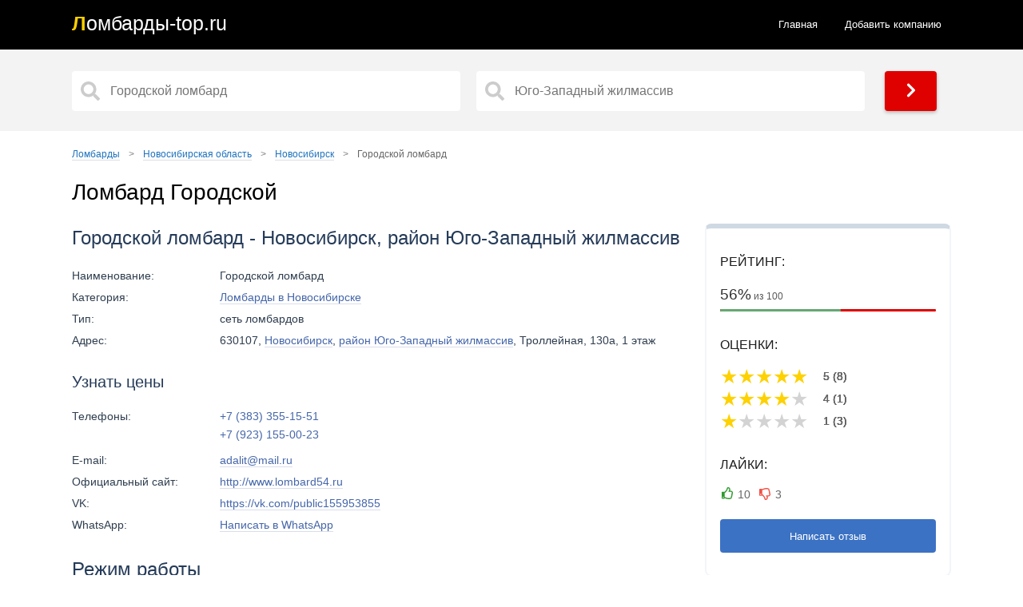

--- FILE ---
content_type: text/html; charset=UTF-8
request_url: https://tovar21.ru/region-novosibirskaya-oblast/citi-novosibirsk/317-gorodskoy-lombard.html
body_size: 11044
content:
<!doctype html>
<html lang="ru">
<head>
<title>Ломбард Городской, Новосибирск, район Юго-Западный жилмассив - отзывы, телефон и адрес, официальный сайт</title>
<meta name="description" content="Ломбард Городской с телефоном и адресом на карте. Новосибирск, район Юго-Западный жилмассив 🔥 Правдивые отзывы, рейтинг, контакты и официальный сайт. Ломбард, где можно купить или продать золото и заложить другие ценные вещи">
<link href="https://tovar21.ru/region-novosibirskaya-oblast/citi-novosibirsk/317-gorodskoy-lombard.html" rel="canonical">
<meta property="og:title" content="Ломбард Городской, Новосибирск, район Юго-Западный жилмассив - отзывы, телефон и адрес, официальный сайт">
<meta property="og:type" content="article">
<meta property="og:url" content="https://tovar21.ru/region-novosibirskaya-oblast/citi-novosibirsk/317-gorodskoy-lombard.html">
<meta property="og:image" content="https://tovar21.ru/img/gorodskoy-lombard_141265769948984.webp">
<meta http-equiv="Content-Type" content="text/html; charset=utf-8">
<meta name="referrer" content="always">
<meta name="viewport" content="initial-scale=1.0, width=device-width">
<link href="/static/css.css?v=1769196760" rel="stylesheet">
<link rel="apple-touch-icon" sizes="180x180" href="/static/ics/apple-touch-icon.png">
<link rel="icon" type="image/png" sizes="32x32" href="/static/ics/favicon-32x32.png">
<link rel="icon" type="image/png" sizes="16x16" href="/static/ics/favicon-16x16.png">
<link rel="manifest" href="/static/ics/site.webmanifest">
<link rel="mask-icon" href="/safari-pinned-tab.svg" color="#ff0000">
<meta name="msapplication-TileColor" content="#b91d47">
<meta name="theme-color" content="#ffffff">
<!--[if IE]><meta http-equiv="X-UA-Compatible" content="IE=Edge,chrome=1"><![endif]-->
<!-- Global site tag (gtag.js) - Google Analytics --></head>
<body>
<header>	
<div class="content">
<a class="logo links" href="/"><span class="logo_text">Л<span>омбарды-top.ru</span></span></a>
<ul class="navbar">
<li><a  href="/">Главная</a></li>
<li><a href="/new.html">Добавить компанию</a></li>
</ul> 
<div class="menu_block_icons"> 
<div class="mob">
<span class="svg_icon menu_icon menu_icon_show"><svg aria-hidden="true" focusable="false" data-prefix="fas" data-icon="bars" class="svg-inline--fa fa-bars fa-w-14" role="img" xmlns="http://www.w3.org/2000/svg" viewBox="0 0 448 512"><path fill="currentColor" d="M16 132h416c8.837 0 16-7.163 16-16V76c0-8.837-7.163-16-16-16H16C7.163 60 0 67.163 0 76v40c0 8.837 7.163 16 16 16zm0 160h416c8.837 0 16-7.163 16-16v-40c0-8.837-7.163-16-16-16H16c-8.837 0-16 7.163-16 16v40c0 8.837 7.163 16 16 16zm0 160h416c8.837 0 16-7.163 16-16v-40c0-8.837-7.163-16-16-16H16c-8.837 0-16 7.163-16 16v40c0 8.837 7.163 16 16 16z"></path></svg></span>
<span class="svg_icon menu_icon menu_icon_hide"><svg aria-hidden="true" focusable="false" data-prefix="fas" data-icon="times" class="svg-inline--fa fa-times fa-w-11" role="img" xmlns="http://www.w3.org/2000/svg" viewBox="0 0 352 512"><path fill="currentColor" d="M242.72 256l100.07-100.07c12.28-12.28 12.28-32.19 0-44.48l-22.24-22.24c-12.28-12.28-32.19-12.28-44.48 0L176 189.28 75.93 89.21c-12.28-12.28-32.19-12.28-44.48 0L9.21 111.45c-12.28 12.28-12.28 32.19 0 44.48L109.28 256 9.21 356.07c-12.28 12.28-12.28 32.19 0 44.48l22.24 22.24c12.28 12.28 32.2 12.28 44.48 0L176 322.72l100.07 100.07c12.28 12.28 32.2 12.28 44.48 0l22.24-22.24c12.28-12.28 12.28-32.19 0-44.48L242.72 256z"></path></svg></span>
</div>
</div>
</div>
</header> 
<section itemscope="" itemtype="http://schema.org/Organization">
<div class="main_pages">  
<div class="content">
<div class="search_form">
<input type="hidden" name="start_url" id="start_url" value="https://tovar21.ru">   
<div class="s50">   
<input aria-label="Название" type="text" data-alias="novosibirsk" class="input search_input cat_name" placeholder="Городской ломбард" autocomplete="off">
<div class="s_results_1 hide"></div>
</div>
<div class="s50">   
<input aria-label="Район" type="text" data-alias-citi="novosibirsk" class="input search_input citi_name" placeholder="Юго-Западный жилмассив" autocomplete="off">
<div class="s_results_2 hide"></div>
</div>
<div class="btn btn_yellow show_b"><span class="svg_icon"><svg aria-hidden="true" focusable="false" data-prefix="fas" data-icon="chevron-right" class="svg-inline--fa fa-chevron-right fa-w-10" role="img" xmlns="http://www.w3.org/2000/svg" viewBox="0 0 320 512"><path fill="currentColor" d="M285.476 272.971L91.132 467.314c-9.373 9.373-24.569 9.373-33.941 0l-22.667-22.667c-9.357-9.357-9.375-24.522-.04-33.901L188.505 256 34.484 101.255c-9.335-9.379-9.317-24.544.04-33.901l22.667-22.667c9.373-9.373 24.569-9.373 33.941 0L285.475 239.03c9.373 9.372 9.373 24.568.001 33.941z"></path></svg></span></div>
</div>
</div>  
</div>
<div class="content">
<div class="block">
<ul class="breadcrumbs" itemscope="" itemtype="http://schema.org/BreadcrumbList">
<li itemprop="itemListElement" itemscope="" itemtype="http://schema.org/ListItem">
<a href="https://tovar21.ru" itemprop="item">
<span itemprop="name">Ломбарды</span></a>
<span class="divider">&gt;</span>
<meta itemprop="position" content="1">
</li>
<li itemprop="itemListElement" itemscope="" itemtype="http://schema.org/ListItem">
<a href="https://tovar21.ru/region-novosibirskaya-oblast/" itemprop="item">
<span itemprop="name">Новосибирская область</span></a>
<span class="divider">&gt;</span>
<meta itemprop="position" content="2">
</li>
<li itemprop="itemListElement" itemscope="" itemtype="http://schema.org/ListItem">
<a href="https://tovar21.ru/region-novosibirskaya-oblast/citi-novosibirsk/" itemprop="item">
<span itemprop="name">Новосибирск</span></a>
<span class="divider">&gt;</span>
<meta itemprop="position" content="3">
</li>
<li itemprop="itemListElement" itemscope="" itemtype="http://schema.org/ListItem">
<span itemprop="name">Городской ломбард</span>
<link itemprop="url" href="https://tovar21.ru/region-novosibirskaya-oblast/citi-novosibirsk/317-gorodskoy-lombard.html">
<meta itemprop="position" content="4"></li></ul>    
<h1 itemprop="name">Ломбард Городской</h1>
<div class="content article_section">
<div class="item_r">
<div class="item_r_contacts">
<p class="item_r_contactsTitle">Рейтинг:</p>
<div class="item_status">
<div class="item_status_number_block">
<div class="item_status_number">
<span>56%</span> из 100</div>
<div class="item_status_line">
<div class="item_status_line_bar" style="width: 56%;"></div>
</div>
</div>
</div>
<p class="item_r_contactsTitle">Оценки:</p>
<div class="rating-def">
<span class="active"></span>
<p class="r_v">5 (8)</p>
<span class="active"></span>
<p class="r_v">5 (8)</p>
<span class="active"></span>
<p class="r_v">5 (8)</p>
<span class="active"></span>
<p class="r_v">5 (8)</p>
<span class="active"></span>
<p class="r_v">5 (8)</p>
     
</div>    
<div class="rating-def">
<span class="active"></span>
<p class="r_v">4 (1)</p>
<span class="active"></span>
<p class="r_v">4 (1)</p>
<span class="active"></span>
<p class="r_v">4 (1)</p>
<span class="active"></span>
<p class="r_v">4 (1)</p>
<span></span>
<p class="r_v">4 (1)</p>
     
</div>    
<div class="rating-def">
<span class="active"></span>
<p class="r_v">1 (3)</p>
<span></span>
<p class="r_v">1 (3)</p>
<span></span>
<p class="r_v">1 (3)</p>
<span></span>
<p class="r_v">1 (3)</p>
<span></span>
<p class="r_v">1 (3)</p>
     
</div>    
<p class="item_r_contactsTitle">Лайки:</p>
<div class="add_rat add_rat317">   
<div>
<span class="add_plus" data-n_id="317"  data-rating="+" title="Лайк">10</span>
<span class="add_minus" data-n_id="317"  data-rating="-" title="Дизлайк">3</span>
</div>
</div>
<span class="btn ng cs_t">Написать отзыв</span>
</div>
</div>
<div class="item_l">
<h2>Городской ломбард - Новосибирск, район Юго-Западный жилмассив</h2>
<div class="ad_table">
<div class="ad_tr">
<div class="ad_td ad_name">Наименование:</div>
<div class="ad_td ad_desc">Городской ломбард</div>
</div>

<div class="ad_tr">
<div class="ad_td ad_name">Категория:</div>
<div class="ad_td ad_desc"><a href="/region-novosibirskaya-oblast/citi-novosibirsk/" title="Все ломбарды в Новосибирске – адреса и телефоны">Ломбарды в Новосибирске</a></div>
</div>



<div class="ad_tr">
<div class="ad_td ad_name">Тип:</div>
<div class="ad_td ad_desc">сеть ломбардов</div>
</div>
<div class="ad_tr">
<div class="ad_td ad_name">Адрес:</div>
<div class="ad_td ad_desc" itemprop="address">630107, <a href="/region-novosibirskaya-oblast/citi-novosibirsk/">Новосибирск</a>, <a href="/region-novosibirskaya-oblast/citi-novosibirsk/yugo-zapadnyy-zhilmassiv/">район Юго-Западный жилмассив</a>,  Троллейная, 130а, 1 этаж</div>
</div>
<br>
<h3>Узнать цены</h3>
<div class="ad_tr">
<div class="ad_td ad_name">Телефоны:</div>
<div class="ad_td ad_desc" itemprop="telephone">
<a class="teln" href="tel:+73833551551" title="Позвонить">+7 (383) 355-15-51</a>
<a class="teln" href="tel:+79231550023" title="Позвонить">+7 (923) 155-00-23</a>
</div>
</div>
<div class="ad_tr">
<div class="ad_td ad_name">E-mail:</div>
<div class="ad_td ad_desc">
<a href="mailto:adalit@mail.ru">adalit@mail.ru</a></div>
</div>
<div class="ad_tr">
<div class="ad_td ad_name">Официальный сайт:</div>
<div class="ad_td ad_desc">
<a rel="nofollow noreferrer" target="_blank" href="http://www.lombard54.ru">http://www.lombard54.ru</a></div>
</div>
<div class="ad_tr">
<div class="ad_td ad_name">VK:</div>
<div class="ad_td ad_desc">
<a rel="nofollow noreferrer" target="_blank" href="https://vk.com/public155953855">https://vk.com/public155953855</a></div>
</div>
<div class="ad_tr">
<div class="ad_td ad_name">WhatsApp:</div>
<div class="ad_td ad_desc">
<a rel="nofollow noreferrer" target="_blank" href="https://wa.me/79231550023?text=Здравствуйте">Написать в WhatsApp</a></div>
</div>
</div>
<h2>Режим работы</h2>
<table>
<thead>
<tr>
<th><b>День</b></th>
<th><b>Часы работы</b></th>
</tr>   
</thead>
<tbody>
<tr class="tr">
<td>Понедельник</td>
<td class="td">10:00 - 21:00</td>
</tr>   
<tr class="tr">
<td>Вторник</td>
<td class="td">10:00 - 21:00</td>
</tr>   
<tr class="tr">
<td>Среда</td>
<td class="td">10:00 - 21:00</td>
</tr>   
<tr class="tr">
<td>Четверг</td>
<td class="td">10:00 - 21:00</td>
</tr>   
<tr class="tr">
<td>Пятница</td>
<td class="td">10:00 - 21:00</td>
</tr>   
<tr class="tr actvie">
<td>Суббота</td>
<td class="td  red">10:00 - 21:00</td>
</tr>   
<tr class="tr">
<td>Воскресенье</td>
<td class="td">10:00 - 21:00</td>
</tr>   
</tbody>
</table>
<h3>Деньги ждут вас во всех отделениях «Городского ломбарда»!</h3><p>Одна из крупнейших сетей ломбардов в Новосибирске и области.Мы работаем для вас с 1999 г. Берём в залог:ювелирные изделия,столовое серебро,бытовую технику,оргтехнику,компьютеры,ноутбуки,часы,авто-, мото- и другую технику,прочие предметы, имеющие ценность. Процентная ставка от 0,3% в день.Страхование залогов.Минимальный срок займа от 1 дня. Минимальный процент по займу под транспортное средство от 0,15%. Бесплатная охраняемая автостоянка. Звоните, мы будем рады вам помочь. Никаких скрытых процентов и комиссий. Телефон по выдачам займов под авто-, мото- и другую технику: 255-15-12. Адрес: Оловозаводская, 25/1.</p><p>ООО «Городской ломбард».</p><div class="item_f">
<img itemprop="image" class="lazyload img" src="/img/gorodskoy-lombard_141265769948984.webp" alt="Ломбард Городской ломбард фото - оценка, покупка и продажа золота, золотых украшений с бриллиантами, шуб, телефонов, ноутбуков, автомобилей, ценных вещей под залог" title="Ломбард Городской ломбард фото">
</div>
</div>
</div>
<h2>Ломбард Городской на карте</h2>
<div class="directions">
<svg xmlns="http://www.w3.org/2000/svg" width="15" height="23" viewBox="0 0 15 23"><g fill="none"><path fill="#E00000" d="M10.2 9.344l4.181-2.32c0 3.393-2.315 7.274-4.35 10.61L6.562 23l1.566-9.9L10.2 9.344z"></path><ellipse cx="7.5" cy="7.025" fill="#F33" rx="6.872" ry="7.025"></ellipse><ellipse cx="7.5" cy="7.025" fill="#FFF" rx="2.813" ry="2.875"></ellipse></g></svg>
<a href="https://yandex.ru/maps/?rtext=~54.966171%2C82.853185" target="_blank" rel="noreferrer">Построить маршрут</a>
</div>
<div class="m_place">
<p class="show_map place_map show_map_item"><span><svg xmlns="http://www.w3.org/2000/svg" viewBox="0 0 384 512"><path fill="currentColor" d="M172.268 501.67C26.97 291.031 0 269.413 0 192 0 85.961 85.961 0 192 0s192 85.961 192 192c0 77.413-26.97 99.031-172.268 309.67-9.535 13.774-29.93 13.773-39.464 0zM192 272c44.183 0 80-35.817 80-80s-35.817-80-80-80-80 35.817-80 80 35.817 80 80 80z"></path></svg> Показать карту</span></p>
<p class="close_map none"><svg xmlns="http://www.w3.org/2000/svg" viewBox="0 0 352 512"><path d="M242.72 256l100.07-100.07c12.28-12.28 12.28-32.19 0-44.48l-22.24-22.24c-12.28-12.28-32.19-12.28-44.48 0L176 189.28 75.93 89.21c-12.28-12.28-32.19-12.28-44.48 0L9.21 111.45c-12.28 12.28-12.28 32.19 0 44.48L109.28 256 9.21 356.07c-12.28 12.28-12.28 32.19 0 44.48l22.24 22.24c12.28 12.28 32.2 12.28 44.48 0L176 322.72l100.07 100.07c12.28 12.28 32.2 12.28 44.48 0l22.24-22.24c12.28-12.28 12.28-32.19 0-44.48L242.72 256z"></path></svg> Скрыть карту</p>
<input type="hidden" id="lon" value="54.966171">
<input type="hidden" id="lat" value="82.853185">
<input type="hidden" id="maptext" value="317">
<input type="hidden" value="15" id="zoom">
<input type="hidden" id="mt" value="1">
<div id="map" class="it_map"></div>
<h2>Ближайшие ломбарды рядом</h2>
<table class="display simple1">
<thead>
<tr>
<th>Расстояние</th>
<th>Адрес</th>
<th>Название</th>
<th>Рейтинг</th>
</tr>
</thead>
<tbody>
<tr>
<td>4 м.</td>
<td><a href="https://tovar21.ru/region-novosibirskaya-oblast/citi-novosibirsk/5188-lombard-vygoda.html">Новосибирск, Троллейная, 130а, 1 этаж</a></td>
<td>Ломбард Выгода</td>
<td>23%</td>
</tr>
<tr>
<td>8 м.</td>
<td><a href="https://tovar21.ru/region-novosibirskaya-oblast/citi-novosibirsk/7803-roslombard.html">Новосибирск, Троллейная, 130а, 1 этаж</a></td>
<td>Росломбард</td>
<td>67%</td>
</tr>
<tr>
<td>12 м.</td>
<td><a href="https://tovar21.ru/region-novosibirskaya-oblast/citi-novosibirsk/5484-585-zolotoy.html">Новосибирск, Троллейная, 130а</a></td>
<td>585*Золотой</td>
<td>39%</td>
</tr>
<tr>
<td>22 м.</td>
<td><a href="https://tovar21.ru/region-novosibirskaya-oblast/citi-novosibirsk/6814-sunlight.html">Новосибирск, Троллейная, 130а, 1 этаж</a></td>
<td>Sunlight</td>
<td>81%</td>
</tr>
<tr>
<td>275 м.</td>
<td><a href="https://tovar21.ru/region-novosibirskaya-oblast/citi-novosibirsk/328-lombard-udobnyy.html">Новосибирск, улица 9 Гвардейской Дивизии, 18, 1 этаж</a></td>
<td>Ломбард Удобный</td>
<td>49%</td>
</tr>
</tbody>
</table>
</div>
<div class="tb">
<h2>Вопросы и ответы</h2>
<button class="accordion">Как добраться до ломбарда Городской?</button>
<div class="panel">
<p>Ломбард Городской расположен по адресу: <b>Новосибирск, район Юго-Западный жилмассив, Троллейная, 130а, 1 этаж</b>.</p>
<p>Схема проезда указана на карте выше - нажмите кнопку "Построить маршрут". Вы можете добраться сюда на машине, на общественном транспорте, в том числе на такси или пешком.</p>
</div>
<button class="accordion">Как связаться с ломбардом Городской?</button>
<div class="panel">
<p>Если вас интересует цена за грамм золота и стоимость техники, позвоните по телефону <a class="teln" href="tel:+73833551551" title="Позвонить">+7 (383) 355-15-51</a><a class="teln" href="tel:+79231550023" title="Позвонить">+7 (923) 155-00-23</a> или посетите официальный сайт ломбарда. Дополнительно используйте социальные сети и мессенджеры.</p>
</div>
<button class="accordion">Какой график работы ломбарда Городской?</button>
<div class="panel">
<p>Актуальный график работы ломбарда Городской указан выше. Работу в праздничные дни лучше уточнять по телефону или на официальном сайте ломбарда.</p>
</div>
<button class="accordion">Как найти ближайшие ломбарды на карте рядом с ломбардом Городской?</button>
<div class="panel">
<p>Выше имеется список ближайших ломбардов, где можно купить или продать золото, сдать шубу и ноутбук, заложить телефон и другие ценные вещи, с подробной информацией - расстояние, адрес, название и рейтинг. Сравнивайте <a href="/region-novosibirskaya-oblast/citi-novosibirsk/" title="Ломбарды Новосибирска – рейтинг и отзывы">все ломбарды Новосибирска</a> и выбирайте тот, что находится ближе к вам.</p>
</div>
<button class="accordion">Какие цены в ломбарде Городской?</button>
<div class="panel">
<p>Разброс цен колеблется от 100 рублей до 1000000 рублей за различные ценные вещи, Например золото с пробой (585 проба, 583 проба) и без пробы имеет разную стоимость за грамм. Покупка или продажа нового телефона зависит от состояния, оценка других ценных вещей по каталогу. Рекомендуется искать низкие проценты, скидки и специальные предложения различных ломбардов для получения наиболее выгодной цены.</p>
</div>
<button class="accordion">Какие способы оплаты принимает ломбард Городской?</button>
<div class="panel">
<p>Ломбард Городской принимает различные способы оплаты, включая наличные деньги, банковские карты (кредитные и дебетовые), электронные платежи и т.д. Рекомендуется уточнить доступные способы оплаты по указанным телефонам.</p>
</div>
<button class="accordion">Какие услуги и товары обычно предлагает ломбард Городской?</button>
<div class="panel">
<p>Ломбард Городской предлагает широкий спектр услуг, включая оценку, продажу и скупку золота, золотых украшений с бриллиантами и драгоценными камнями, шуб, телефонов, ноутбуков и даже автомобилей под залог.</p>
</div>
<button class="accordion">Можно ли заказать оценку, продажу и покупку ценных вещей в ломбарде Городской заранее?</button>
<div class="panel">
<p>Да, ломбард Городской предоставляет возможность предварительного заказа оценки, покупки и продажи ценных вещей. Это может быть особенно полезно, когда срочно нужны деньги до зарплаты или нужно срочно выкупить свое золото. Просто позвоните по указанным телефонам в списках и узнайте всю необходимую информацию. На официальном сайте ломбарда изучите каталог товаров.</p>
</div>
</div>
<h2 id="hcom">Отзывы - ломбард Городской, Новосибирск, район Юго-Западный жилмассив</h2>
<div class="tb">
<p>Если вы были в данном <a href="/" title="Все ломбарды в России - интернет-справочник ломбардов в РФ">ломбарде</a>, оставьте реальный отзыв и помогите другим посетителям узнать о важных деталях. На что стоит обратить внимание? Сравнивайте <a href="/region-novosibirskaya-oblast/citi-novosibirsk/" title="Ломбарды в Новосибирске – отзывы и рейтинг">все ломбарды Новосибирска</a>, нам важно ваше мнение. Если вас обманули, нахамили или, напротив, хорошо обслужили и предложили хорошую скупку и низкие проценты, обязательно оставляйте свои комментарии. Можно ли доверять отзывам? Все оценки оставлены реальными клиентами ломбарда Городской и проверены модераторами. Представители, работники и оценщики ломбарда могут ответить на ваш вопрос в комментариях.</p>
</div>
<div class="coments_list"><div class="coment" id="coment936" itemscope itemprop="review" itemtype="http://schema.org/Review">
<div class="coment_meta">
<div class="coment_avtor" itemscope itemprop="author" itemtype="http://schema.org/Person">
<div class="ava">n</div>
<div class="avt_bl">
<span class="avt">nata17082007</span>
<meta itemprop="name" content="nata17082007">
<span class="com_date">02 сентября 2023 (20:02)</span>
</div>
</div>
<div class="rating-mini" itemscope itemprop="reviewRating" itemtype="http://schema.org/Rating">
	<meta itemprop="ratingValue" content="5"><meta itemprop="bestRating" content="5">
		<span class="active"></span>	
		<span class="active"></span>	
		<span class="active"></span>	
		<span class="active"></span>	
		<span class="active"></span>	
	</div>
</div> 
<meta itemprop="itemReviewed" content="Городской ломбард, Новосибирск">
<div class="coment_body">
<p>Благодарю работниц "Городского Ломбарда" в г.Черепаново за чуткое отношение к клиентам , доброжелательность, отзывчивость .Отдельная благодарность руководству за фиксированную процентную ставку для пенсионеров . Успехов вам в вашем труде. Чегор Александра Анатольевна ( пенсионер)</p>
</div>  
<div class="coment_footer">
<div class="left">
<span class="otvet" data-self="936" data-parent="936" data-komu="nata17082007" data-n_id="317">Ответить</span>
</div>   
<div class="right add_rat" id="add_rat936">   
<span class="add_plus" data-n_id="936"  data-rating="+" title="Нравится">1</span>
<span class="add_minus" data-n_id="936"  data-rating="-" title="Не нравится">0</span>
</div>
</div>
 </div> 
<div class="coment" id="coment942" itemscope itemprop="review" itemtype="http://schema.org/Review">
<div class="coment_meta">
<div class="coment_avtor" itemscope itemprop="author" itemtype="http://schema.org/Person">
<div class="ava">Р</div>
<div class="avt_bl">
<span class="avt">Радуга</span>
<meta itemprop="name" content="Радуга">
<span class="com_date">26 августа 2023 (11:15)</span>
</div>
</div>
<div class="rating-mini" itemscope itemprop="reviewRating" itemtype="http://schema.org/Rating">
	<meta itemprop="ratingValue" content="5"><meta itemprop="bestRating" content="5">
		<span class="active"></span>	
		<span class="active"></span>	
		<span class="active"></span>	
		<span class="active"></span>	
		<span class="active"></span>	
	</div>
</div> 
<meta itemprop="itemReviewed" content="Городской ломбард, Новосибирск">
<div class="coment_body">
<p>Отличный ломбард!Устраивает всё: процентная ставка, отношение, обслуживание, расположение! Работают вежливые сотрудницы, всё очень понятно объясняют! 
А по поводу негативного отзыва Sit хочется сказать в защиту сотрудницы, так как когда приходила оплачивать проценты ни раз наблюдала картину(придут пьяные или заполошенные, полные негатива люди, сами хамят, где-то не до слышат, а потом все перевернут с ног на голову, и лишь бы напакостить).
 Добрее нужно быть и в первую очередь за собой смотрите!
Про ломбард еще раз повторюсь,что сотрудницы доброжелательные,все оформляют быстро и четко, а еще они сами звонят и напоминаю, если вдруг, мы клиенты , забываем:)</p>
</div>  
<div class="coment_footer">
<div class="left">
<span class="otvet" data-self="942" data-parent="942" data-komu="Радуга" data-n_id="317">Ответить</span>
</div>   
<div class="right add_rat" id="add_rat942">   
<span class="add_plus" data-n_id="942"  data-rating="+" title="Нравится">1</span>
<span class="add_minus" data-n_id="942"  data-rating="-" title="Не нравится">0</span>
</div>
</div>
 </div> 
<div class="coment" id="coment938" itemscope itemprop="review" itemtype="http://schema.org/Review">
<div class="coment_meta">
<div class="coment_avtor" itemscope itemprop="author" itemtype="http://schema.org/Person">
<div class="ava">А</div>
<div class="avt_bl">
<span class="avt">Александр Кокорин</span>
<meta itemprop="name" content="Александр Кокорин">
<span class="com_date">26 августа 2023 (08:46)</span>
</div>
</div>
<div class="rating-mini" itemscope itemprop="reviewRating" itemtype="http://schema.org/Rating">
	<meta itemprop="ratingValue" content="5"><meta itemprop="bestRating" content="5">
		<span class="active"></span>	
		<span class="active"></span>	
		<span class="active"></span>	
		<span class="active"></span>	
		<span class="active"></span>	
	</div>
</div> 
<meta itemprop="itemReviewed" content="Городской ломбард, Новосибирск">
<div class="coment_body">
<p>Отличный ломбард. Хороший подход. Толковые суммы. Владимиру, отдельный респект! Всегда выручают.
Только "Городской"!</p>
</div>  
<div class="coment_footer">
<div class="left">
<span class="otvet" data-self="938" data-parent="938" data-komu="Александр Кокорин" data-n_id="317">Ответить</span>
</div>   
<div class="right add_rat" id="add_rat938">   
<span class="add_plus" data-n_id="938"  data-rating="+" title="Нравится">1</span>
<span class="add_minus" data-n_id="938"  data-rating="-" title="Не нравится">0</span>
</div>
</div>
 </div> 
<div class="coment" id="coment933" itemscope itemprop="review" itemtype="http://schema.org/Review">
<div class="coment_meta">
<div class="coment_avtor" itemscope itemprop="author" itemtype="http://schema.org/Person">
<div class="ava">M</div>
<div class="avt_bl">
<span class="avt">Maxim Kurilenkov</span>
<meta itemprop="name" content="Maxim Kurilenkov">
<span class="com_date">22 августа 2023 (20:22)</span>
</div>
</div>
<div class="rating-mini" itemscope itemprop="reviewRating" itemtype="http://schema.org/Rating">
	<meta itemprop="ratingValue" content="5"><meta itemprop="bestRating" content="5">
		<span class="active"></span>	
		<span class="active"></span>	
		<span class="active"></span>	
		<span class="active"></span>	
		<span class="active"></span>	
	</div>
</div> 
<meta itemprop="itemReviewed" content="Городской ломбард, Новосибирск">
<div class="coment_body">
<p>Здравствуйте хотела бы оставить отзыв) город Новосибирск в советском районе закладывала обручальное кольцо но оно просрочилась и я думала оно пропало, но спасибо Марине Алексеевне Лаврона помогла мне с выкупом а так бы отправилось оно на переплавку
Всем советую именно этот филиал, сотрудники вежливые всегда помогут и подскажут!</p>
</div>  
<div class="coment_footer">
<div class="left">
<span class="otvet" data-self="933" data-parent="933" data-komu="Maxim Kurilenkov" data-n_id="317">Ответить</span>
</div>   
<div class="right add_rat" id="add_rat933">   
<span class="add_plus" data-n_id="933"  data-rating="+" title="Нравится">1</span>
<span class="add_minus" data-n_id="933"  data-rating="-" title="Не нравится">0</span>
</div>
</div>
 </div> 
<div class="coment" id="coment937" itemscope itemprop="review" itemtype="http://schema.org/Review">
<div class="coment_meta">
<div class="coment_avtor" itemscope itemprop="author" itemtype="http://schema.org/Person">
<div class="ava">R</div>
<div class="avt_bl">
<span class="avt">Realsexotka</span>
<meta itemprop="name" content="Realsexotka">
<span class="com_date">13 августа 2023 (08:38)</span>
</div>
</div>
<div class="rating-mini" itemscope itemprop="reviewRating" itemtype="http://schema.org/Rating">
	<meta itemprop="ratingValue" content="5"><meta itemprop="bestRating" content="5">
		<span class="active"></span>	
		<span class="active"></span>	
		<span class="active"></span>	
		<span class="active"></span>	
		<span class="active"></span>	
	</div>
</div> 
<meta itemprop="itemReviewed" content="Городской ломбард, Новосибирск">
<div class="coment_body">
<p>Всегда хожу в Городской Ломбард, потому что он надежный, процент тут низкий, всегда предупреждают от том, когда нужно оплатить проценты. Ещё радует, что там приятные приемщицы, ходить одно удовольствие. спасибо :)</p>
</div>  
<div class="coment_footer">
<div class="left">
<span class="otvet" data-self="937" data-parent="937" data-komu="Realsexotka" data-n_id="317">Ответить</span>
</div>   
<div class="right add_rat" id="add_rat937">   
<span class="add_plus" data-n_id="937"  data-rating="+" title="Нравится">1</span>
<span class="add_minus" data-n_id="937"  data-rating="-" title="Не нравится">0</span>
</div>
</div>
 </div> 
<div class="coment" id="coment943" itemscope itemprop="review" itemtype="http://schema.org/Review">
<div class="coment_meta">
<div class="coment_avtor" itemscope itemprop="author" itemtype="http://schema.org/Person">
<div class="ava">g</div>
<div class="avt_bl">
<span class="avt">gal</span>
<meta itemprop="name" content="gal">
<span class="com_date">05 августа 2023 (13:47)</span>
</div>
</div>
<div class="rating-mini" itemscope itemprop="reviewRating" itemtype="http://schema.org/Rating">
	<meta itemprop="ratingValue" content="4"><meta itemprop="bestRating" content="5">
		<span class="active"></span>	
		<span class="active"></span>	
		<span class="active"></span>	
		<span class="active"></span>	
		<span></span>	
	</div>
</div> 
<meta itemprop="itemReviewed" content="Городской ломбард, Новосибирск">
<div class="coment_body">
<p>Часто обращаюсь к услугам.
В целом ломбард как ломбард . По крайней мере здесь никогда не обманывают как это делается в некоторых других ломбардах. Сотрудницы  приветливые, знают свое дело, не боишься доверять свое золото.
После рассказов знакомых про другие ломбарды - этот даже рекомендую! И качество и обслуживание.</p>
</div>  
<div class="coment_footer">
<div class="left">
<span class="otvet" data-self="943" data-parent="943" data-komu="gal" data-n_id="317">Ответить</span>
</div>   
<div class="right add_rat" id="add_rat943">   
<span class="add_plus" data-n_id="943"  data-rating="+" title="Нравится">1</span>
<span class="add_minus" data-n_id="943"  data-rating="-" title="Не нравится">0</span>
</div>
</div>
 </div> 
<div class="coment" id="coment940" itemscope itemprop="review" itemtype="http://schema.org/Review">
<div class="coment_meta">
<div class="coment_avtor" itemscope itemprop="author" itemtype="http://schema.org/Person">
<div class="ava">А</div>
<div class="avt_bl">
<span class="avt">Анастасия</span>
<meta itemprop="name" content="Анастасия">
<span class="com_date">05 августа 2023 (06:44)</span>
</div>
</div>
<div class="rating-mini" itemscope itemprop="reviewRating" itemtype="http://schema.org/Rating">
	<meta itemprop="ratingValue" content="5"><meta itemprop="bestRating" content="5">
		<span class="active"></span>	
		<span class="active"></span>	
		<span class="active"></span>	
		<span class="active"></span>	
		<span class="active"></span>	
	</div>
</div> 
<meta itemprop="itemReviewed" content="Городской ломбард, Новосибирск">
<div class="coment_body">
<p>Добрый день! Была в этом ломбарде первый раз, очень понравилось обслуживание , добрая и внимательная приемщица, все объяснила доступным языком , никаких возмущений или недовольств в свою или же с второму клиентов которые стояли до меня не было! Хорошая работница!</p>
</div>  
<div class="coment_footer">
<div class="left">
<span class="otvet" data-self="940" data-parent="940" data-komu="Анастасия" data-n_id="317">Ответить</span>
</div>   
<div class="right add_rat" id="add_rat940">   
<span class="add_plus" data-n_id="940"  data-rating="+" title="Нравится">1</span>
<span class="add_minus" data-n_id="940"  data-rating="-" title="Не нравится">0</span>
</div>
</div>
 </div> 
<div class="coment" id="coment935" itemscope itemprop="review" itemtype="http://schema.org/Review">
<div class="coment_meta">
<div class="coment_avtor" itemscope itemprop="author" itemtype="http://schema.org/Person">
<div class="ava">Н</div>
<div class="avt_bl">
<span class="avt">Наталья Килина</span>
<meta itemprop="name" content="Наталья Килина">
<span class="com_date">02 августа 2023 (06:03)</span>
</div>
</div>
<div class="rating-mini" itemscope itemprop="reviewRating" itemtype="http://schema.org/Rating">
	<meta itemprop="ratingValue" content="5"><meta itemprop="bestRating" content="5">
		<span class="active"></span>	
		<span class="active"></span>	
		<span class="active"></span>	
		<span class="active"></span>	
		<span class="active"></span>	
	</div>
</div> 
<meta itemprop="itemReviewed" content="Городской ломбард, Новосибирск">
<div class="coment_body">
<p>Хочу выразить свою благодарность основателям, и всем сотрудникам компании Городской ломбард! Спасибо большое за предоставляемые услуги и сервис! Желаю основателям, всем сотрудникам компании  Городской ломбард, а также всей сети в целом, крепкого здоровья, долгих лет жизни, любви, счастья, успехов и благополучия во всем!</p>
</div>  
<div class="coment_footer">
<div class="left">
<span class="otvet" data-self="935" data-parent="935" data-komu="Наталья Килина" data-n_id="317">Ответить</span>
</div>   
<div class="right add_rat" id="add_rat935">   
<span class="add_plus" data-n_id="935"  data-rating="+" title="Нравится">1</span>
<span class="add_minus" data-n_id="935"  data-rating="-" title="Не нравится">0</span>
</div>
</div>
 </div> 
<div class="coment" id="coment934" itemscope itemprop="review" itemtype="http://schema.org/Review">
<div class="coment_meta">
<div class="coment_avtor" itemscope itemprop="author" itemtype="http://schema.org/Person">
<div class="ava">А</div>
<div class="avt_bl">
<span class="avt">Анютка .</span>
<meta itemprop="name" content="Анютка .">
<span class="com_date">28 июля 2023 (19:21)</span>
</div>
</div>
<div class="rating-mini" itemscope itemprop="reviewRating" itemtype="http://schema.org/Rating">
	<meta itemprop="ratingValue" content="5"><meta itemprop="bestRating" content="5">
		<span class="active"></span>	
		<span class="active"></span>	
		<span class="active"></span>	
		<span class="active"></span>	
		<span class="active"></span>	
	</div>
</div> 
<meta itemprop="itemReviewed" content="Городской ломбард, Новосибирск">
<div class="coment_body">
<p>Хороший ломбард!Понадобились срочно деньги,по совету знакомой обратилась в "Городской Ломбард" в Континенте. Грамотные,отзывчивые приемщицы. Всегда подскажут! Золото оценили достаточно высоко????,и проценты небольшие.
Вообщем тоже рекомендую ????</p>
</div>  
<div class="coment_footer">
<div class="left">
<span class="otvet" data-self="934" data-parent="934" data-komu="Анютка ." data-n_id="317">Ответить</span>
</div>   
<div class="right add_rat" id="add_rat934">   
<span class="add_plus" data-n_id="934"  data-rating="+" title="Нравится">1</span>
<span class="add_minus" data-n_id="934"  data-rating="-" title="Не нравится">0</span>
</div>
</div>
 </div> 
<div class="coment" id="coment939" itemscope itemprop="review" itemtype="http://schema.org/Review">
<div class="coment_meta">
<div class="coment_avtor" itemscope itemprop="author" itemtype="http://schema.org/Person">
<div class="ava">А</div>
<div class="avt_bl">
<span class="avt">Алена Иванова</span>
<meta itemprop="name" content="Алена Иванова">
<span class="com_date">21 июля 2023 (17:49)</span>
</div>
</div>
<div class="rating-mini" itemscope itemprop="reviewRating" itemtype="http://schema.org/Rating">
	<meta itemprop="ratingValue" content="1"><meta itemprop="bestRating" content="5">
		<span class="active"></span>	
		<span></span>	
		<span></span>	
		<span></span>	
		<span></span>	
	</div>
</div> 
<meta itemprop="itemReviewed" content="Городской ломбард, Новосибирск">
<div class="coment_body">
<p>Никогда не писала отзывы,но сегодня решила написать отрицательный.Пришла я вчера(20.11.2019г.) забирать свои серьги и в очередной раз увидела такую же недовольную мину, что и при сдаче золота.Всем видом показывает эта приемщица, что она не любит свою работу и людей.Столько высокомерия у этой тёти, просто жуть.На работу приняли, а как общаться с клиентами, забыли научить. Всё настроение испортила. Не пойду больше к вам.</p>
</div>  
<div class="coment_footer">
<div class="left">
<span class="otvet" data-self="939" data-parent="939" data-komu="Алена Иванова" data-n_id="317">Ответить</span>
</div>   
<div class="right add_rat" id="add_rat939">   
<span class="add_plus" data-n_id="939"  data-rating="+" title="Нравится">1</span>
<span class="add_minus" data-n_id="939"  data-rating="-" title="Не нравится">0</span>
</div>
</div>
 </div> 
<div class="rating" itemprop="aggregateRating" itemscope="" itemtype="http://schema.org/AggregateRating">
<meta itemprop="ratingValue" content="4.5">
<meta itemprop="reviewCount" content="10"> 
<meta itemprop="itemReviewed" content="Городской ломбард">
</div>
</div>
<span class="coments"></span>
<span class="add_form btn">Добавить отзыв</span>
<div class="showmore-bottom">
		<span data-page="1" data-str="317" data-max="2" id="showmore-bottom_one">Показать еще</span>
</div>
<input type="hidden" name="n_id" class="n_id" value="317">
<input type="hidden" name="aliasdistrict" class="aliasdistrict" value="yugo-zapadnyy-zhilmassiv">
<input type="hidden" name="ankor" class="ankor" value="Городской ломбард">
<input type="hidden" name="url" class="url" value="https://tovar21.ru/region-novosibirskaya-oblast/citi-novosibirsk/317-gorodskoy-lombard.html">

</div>
</div>
</section>
<footer>
<script defer src="https://code.jquery.com/jquery-3.5.1.min.js"></script>
<script defer src="/static/js/js.js?v=1769196760"></script>
<div class="content">
<div class="copyright">
<span>© 2026 tovar21.ru</span>
<ul class="footer_nav">
<li><a class="links" href="/contact.html">Контакты</a></li>
<li><a class="links" href="/privacy-policy.html">Политика конфиденциальности</a></li>
<li><a class="links" href="/about.html">О сайте</a></li>
</ul>
<span class="ssl right"><span class="social_ic"><svg aria-hidden="true" focusable="false" data-prefix="fas" data-icon="shield-alt" class="svg-inline--fa fa-shield-alt fa-w-16" role="img" xmlns="http://www.w3.org/2000/svg" viewBox="0 0 512 512"><path fill="currentColor" d="M466.5 83.7l-192-80a48.15 48.15 0 0 0-36.9 0l-192 80C27.7 91.1 16 108.6 16 128c0 198.5 114.5 335.7 221.5 380.3 11.8 4.9 25.1 4.9 36.9 0C360.1 472.6 496 349.3 496 128c0-19.4-11.7-36.9-29.5-44.3zM256.1 446.3l-.1-381 175.9 73.3c-3.3 151.4-82.1 261.1-175.8 307.7z"></path></svg> SSL Certificate</span></span>
<p class="end_f">Сайт tovar21.ru является интернет сервисом для поиска информации.
Авторское право и сторонние товарные знаки: <br>Все товарные знаки, упомянутые на сайте tovar21.ru, 
являются собственностью их законных владельцев. Вся информация представлена в ознакомительных целях.</p>
</div>
</div>
<!-- Yandex.Metrika counter -->
<script type="text/javascript" >
   (function(m,e,t,r,i,k,a){m[i]=m[i]||function(){(m[i].a=m[i].a||[]).push(arguments)};
   m[i].l=1*new Date();
   for (var j = 0; j < document.scripts.length; j++) {if (document.scripts[j].src === r) { return; }}
   k=e.createElement(t),a=e.getElementsByTagName(t)[0],k.async=1,k.src=r,a.parentNode.insertBefore(k,a)})
   (window, document, "script", "https://mc.yandex.ru/metrika/tag.js", "ym");

   ym(102654883, "init", {
        clickmap:true,
        trackLinks:true,
        accurateTrackBounce:true,
        webvisor:true
   });
</script>
<noscript><div><img src="https://mc.yandex.ru/watch/102654883" style="position:absolute; left:-9999px;" alt="" /></div></noscript>
<!-- /Yandex.Metrika counter -->
<span style="display: none;"><!--LiveInternet counter--><a href="https://www.liveinternet.ru/click"
target="_blank"><img id="licntCAE1" width="88" height="31" style="border:0" 
title="LiveInternet"
src="[data-uri]"
alt=""/></a><script>(function(d,s){d.getElementById("licntCAE1").src=
"https://counter.yadro.ru/hit?t57.6;r"+escape(d.referrer)+
((typeof(s)=="undefined")?"":";s"+s.width+"*"+s.height+"*"+
(s.colorDepth?s.colorDepth:s.pixelDepth))+";u"+escape(d.URL)+
";h"+escape(d.title.substring(0,150))+";"+Math.random()})
(document,screen)</script><!--/LiveInternet--></span><script defer src="/static/js/map.js?v=1769196760"></script>
<script defer src="/static/js/rat.js?v=1769196760"></script>
<script defer src="/static/js/coment.js?v=1769196760"></script>
</footer>
</body>
</html>